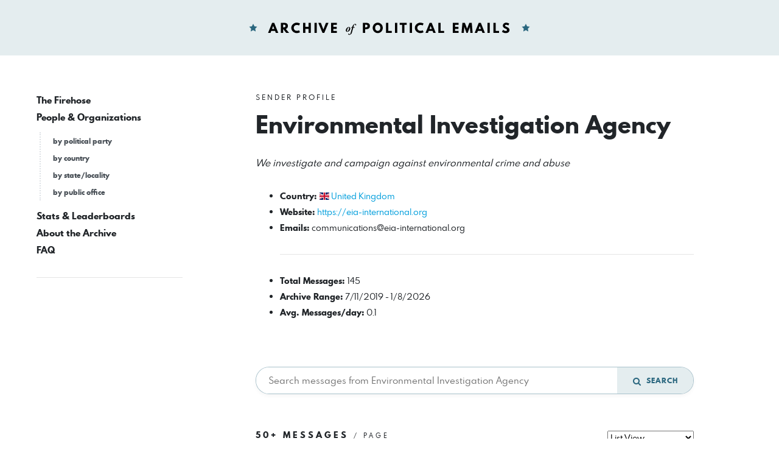

--- FILE ---
content_type: text/html; charset=UTF-8
request_url: https://politicalemails.org/organizations/1148
body_size: 9549
content:
<!doctype html>
<html lang="en">
	<head>
		<meta charset="utf-8">
		<meta name="viewport" content="width=device-width, initial-scale=1">

				<script src="https://politicalemails.org/js/app.js?ver=1654977762" defer data-turbolinks-track="reload"></script>

				<link rel="stylesheet" href="https://politicalemails.org/css/app.css?ver=1654977831">
		<link rel="stylesheet" href="https://politicalemails.org/fonts/spartan-mb/stylesheet.css">

		<title>
							Archive of Political Emails
					</title>

		
								<meta property="og:type" content="website">
<meta property="og:url" content="">

	<meta property="og:title" content="Archive of Political Emails">


<meta property="og:image" content="https://politicalemails.org/img/open-graph-default.jpg">

<meta name="twitter:image" content="https://politicalemails.org/img/open-graph-default.jpg">
		
				<link rel="apple-touch-icon" sizes="57x57" href="https://politicalemails.org/img/site-icons/apple-icon-57x57.png">
<link rel="apple-touch-icon" sizes="60x60" href="https://politicalemails.org/img/site-icons/apple-icon-60x60.png">
<link rel="apple-touch-icon" sizes="72x72" href="https://politicalemails.org/img/site-icons/apple-icon-72x72.png">
<link rel="apple-touch-icon" sizes="76x76" href="https://politicalemails.org/img/site-icons/apple-icon-76x76.png">
<link rel="apple-touch-icon" sizes="114x114" href="https://politicalemails.org/img/site-icons/apple-icon-114x114.png">
<link rel="apple-touch-icon" sizes="120x120" href="https://politicalemails.org/img/site-icons/apple-icon-120x120.png">
<link rel="apple-touch-icon" sizes="144x144" href="https://politicalemails.org/img/site-icons/apple-icon-144x144.png">
<link rel="apple-touch-icon" sizes="152x152" href="https://politicalemails.org/img/site-icons/apple-icon-152x152.png">
<link rel="apple-touch-icon" sizes="180x180" href="https://politicalemails.org/img/site-icons/apple-icon-180x180.png">
<link rel="icon" type="image/png" sizes="192x192"  href="https://politicalemails.org/img/site-icons/android-icon-192x192.png">
<link rel="icon" type="image/png" sizes="32x32" href="https://politicalemails.org/img/site-icons/favicon-32x32.png">
<link rel="icon" type="image/png" sizes="96x96" href="https://politicalemails.org/img/site-icons/favicon-96x96.png">
<link rel="icon" type="image/png" sizes="16x16" href="https://politicalemails.org/img/site-icons/favicon-16x16.png">
<link rel="manifest" href="https://politicalemails.org/img/site-icons/manifest.json">
<meta name="msapplication-TileColor" content="#ffffff">
<meta name="msapplication-TileImage" content="https://politicalemails.org/img/site-icons/ms-icon-144x144.png">
<meta name="theme-color" content="#ffffff">
				
							<!-- Global site tag (gtag.js) - Google Analytics -->
<script async src="https://www.googletagmanager.com/gtag/js?id=UA-116155738-9"></script>
<script>
  window.dataLayer = window.dataLayer || [];
  function gtag(){dataLayer.push(arguments);}
  gtag('js', new Date());
  gtag('config', 'UA-116155738-9');

  document.addEventListener('turbolinks:load', event => {
    if (typeof gtag === 'function') {
      gtag('config', 'UA-116155738-9', {
        'page_location': event.data.url
      });
    }
  });
</script>

		
	</head>
	<body>

		<div class="main-header" id="main-header">

			<div class="container-fluid">

				<div class="main-header__inner">

					<h1 class="site-logo">
						<a href="https://politicalemails.org">
							<img src="https://politicalemails.org/img/logo.svg" alt="Archive of Political Emails" id="site-logo" data-turbolinks-permanent>
						</a>
					</h1>

				</div>

			</div>

		</div>

		<div class="main-body">

			<div class="main-body__sidebar">

				<div class="menu-toggle">
					<button id="menu-toggle" class="menu-toggle__button">
						<i class="menu-toggle_icon fa fa-bars"></i>
						<span class="menu-toggle__label">Menu</span>
					</button>
				</div>

				<div class="side-navs-container">

					
						
							<nav class="side-nav side-nav--strong">

								<ul class="side-nav__list">

									
										<li class="side-nav__item">

											<a href="/messages/" class="side-nav__link">
												The Firehose
											</a>

											
										</li>

									
										<li class="side-nav__item">

											<a href="https://politicalemails.org/organizations" class="side-nav__link">
												People &amp; Organizations
											</a>

											
												<ul class="side-nav__sublist">

													
														<li class="side-nav__subitem">

															<a href="https://politicalemails.org/parties" class="side-nav__sublink">
																by political party
															</a>

														</li>

													
														<li class="side-nav__subitem">

															<a href="https://politicalemails.org/countries" class="side-nav__sublink">
																by country
															</a>

														</li>

													
														<li class="side-nav__subitem">

															<a href="https://politicalemails.org/localities" class="side-nav__sublink">
																by state/locality
															</a>

														</li>

													
														<li class="side-nav__subitem">

															<a href="/offices/" class="side-nav__sublink">
																by public office
															</a>

														</li>

													
												</ul>

											
										</li>

									
										<li class="side-nav__item">

											<a href="https://politicalemails.org/stats" class="side-nav__link">
												Stats &amp; Leaderboards
											</a>

											
										</li>

									
										<li class="side-nav__item">

											<a href="https://politicalemails.org/about" class="side-nav__link">
												About the Archive
											</a>

											
										</li>

									
										<li class="side-nav__item">

											<a href="https://politicalemails.org/faq" class="side-nav__link">
												FAQ
											</a>

											
										</li>

									
								</ul>

							</nav>

							<hr>

						
						
					

				</div>


			</div>

			<div class="main-body__content">

				
	
		<div class="page-header">

			
									<div class="overline">
						Sender Profile
					</div>
				
			
			
	<h1 class="page-title">

		<div class="page-title__right">
			Environmental Investigation Agency
		</div>

	</h1>


			
				
			
		</div>

	
	
	
	
					<div class="page-subtitle">
				<em>
					We investigate and campaign against environmental crime and abuse
				</em>
			</div>
		
		<div class="section section--tight">

			<ul class="key-val-list">

									<li class="key-val-list__item">
						<strong>Country:</strong>
													<span class="flag-icon flag-icon-gb"></span>
												<a href="https://politicalemails.org/countries/3">United Kingdom</a>
					</li>
				
									<li>
						<strong>Website:</strong> <a href="https://eia-international.org">https://eia-international.org</a>
					</li>
				
				
				
				
				
									<li>
						<strong>Emails:</strong> <a href="/cdn-cgi/l/email-protection" class="__cf_email__" data-cfemail="a7c4c8cacad2c9cec4c6d3cec8c9d4e7c2cec68acec9d3c2d5c9c6d3cec8c9c6cb89c8d5c0">[email&#160;protected]</a>
					</li>
				
				<hr>

				<li><strong>Total Messages: </strong> 145</li>

									<li>
						<strong>Archive Range:</strong> 7/11/2019 - 1/8/2026
					</li>
				
									<li>
						<strong>Avg. Messages/day:</strong> 0.1
					</li>
				
			</ul>

		</div>

	

	
	<div class="section section--tight section--no-bottom">

		<form action="https://politicalemails.org/organizations/1148" method="get" class="resource-search ">

	<input  type="search" name="query" class="resource-search__search-input" placeholder="Search messages from Environmental Investigation Agency" >

	<button type="submit" class="resource-search__submit">
		<i class="fa fa-search fa-lg"></i>&nbsp; Search
	</button>

</form>
	</div>



	
	
	
		<div class="section">

			
	
<h3 class="section-heading">

	<div class="section-heading__left">
					50+ Messages
									<small> / Page </small>
			</div>

	
		
						
		
		
			
				<div class="section-heading__right">

					<form action="https://politicalemails.org/organizations/1148" class="section-heading__form">

						<input type="hidden" name="page" value="">
						<input type="hidden" name="query" value="">

						<select name="display" class="section-heading__input" onchange="this.form.submit()">
							<option value="list"  selected >List View</option>
							<option value="compact" >Compact List View</option>
							<option value="thumbnails" >Thumbnails View</option>
						</select>

						<noscript>
							<button type="submit">Change View</button>
						</noscript>

					</form>

				</div>

			
		
	
</h3>

												<div class="section section--xtight section--no-top">
						<nav>
        <ul class="pagination">
            
                            <li class="page-item disabled" aria-disabled="true">
                    <span class="page-link">&laquo; Previous</span>
                </li>
            
            
                            <li class="page-item">
                    <a class="page-link" href="https://politicalemails.org/organizations/1148?cursor=eyJkYXRlIjoiMjAyMy0xMi0wMSAxOTozMDowNyIsIl9wb2ludHNUb05leHRJdGVtcyI6dHJ1ZX0" rel="next">Next &raquo;</a>
                </li>
                    </ul>
    </nav>

					</div>
							
			
				<div class="resource-list ">

					
							
	<a class="message-tease message-tease--list" href="https://politicalemails.org/messages/2088882">

		<div class="message-tease__header">

			<div class="message-tease__header-top">

				<div class="message-tease__left">
					<div class="message-tease__from">
													<i class="fa fa-star-o"></i>&nbsp;
																			<strong>EIA UK</strong> · <span class="__cf_email__" data-cfemail="accfc3c1c1d9c2c5cfcdd8c5c3c2dfecc9c5cd81c5c2d8c9dec2cdd8c5c3c2cdc082c3decb">[email&#160;protected]</span>
											</div>
				</div>

				<div class="message-tease__date">
					January 8, 2026 at 7:30 PM
				</div>

			</div>

			<h3 class="message-tease__subject">
				EIA&#039;s monthly update
			</h3>

		</div>

		
			<div class="message-tease__body">

				<div class="message-tease__content">

																
					     EIA's monthly update    Positive outcomes for species at CITES CoP20, plus insights on nitrous oxide and Paris +10.                   Would you consider making a donation today?         View this email in your browser                                                  Good news from CITES CoP20 f…

				</div>

				<div class="message-tease__faux-link">
					<strong>See More</strong> from EIA UK
				</div>

			</div>

		
	</a>


					
							
	<a class="message-tease message-tease--list" href="https://politicalemails.org/messages/2061844">

		<div class="message-tease__header">

			<div class="message-tease__header-top">

				<div class="message-tease__left">
					<div class="message-tease__from">
													<i class="fa fa-star-o"></i>&nbsp;
																			<strong>EIA undercover investigator</strong> · <span class="__cf_email__" data-cfemail="0c6f6361617962656f6d786563627f4c69656d21656278697e626d786563626d6022637e6b">[email&#160;protected]</span>
											</div>
				</div>

				<div class="message-tease__date">
					December 16, 2025 at 7:30 PM
				</div>

			</div>

			<h3 class="message-tease__subject">
				Undercover investigations are at the heart of our success
			</h3>

		</div>

		
			<div class="message-tease__body">

				<div class="message-tease__content">

																
					      Undercover investigations are at the heart of our success    You’re amazing – thank you                    Help us protect endangered wildlife         View this email in your browser                                                            Dear John, As an EIA undercover investigator, I’m so…

				</div>

				<div class="message-tease__faux-link">
					<strong>See More</strong> from EIA undercover investigator
				</div>

			</div>

		
	</a>


					
							
	<a class="message-tease message-tease--list" href="https://politicalemails.org/messages/2057250">

		<div class="message-tease__header">

			<div class="message-tease__header-top">

				<div class="message-tease__left">
					<div class="message-tease__from">
													<i class="fa fa-star-o"></i>&nbsp;
																			<strong>EIA undercover investigator</strong> · <span class="__cf_email__" data-cfemail="593a3634342c37303a382d3036372a193c30387430372d3c2b37382d303637383577362b3e">[email&#160;protected]</span>
											</div>
				</div>

				<div class="message-tease__date">
					December 12, 2025 at 7:30 PM
				</div>

			</div>

			<h3 class="message-tease__subject">
				Will you help us expose wildlife criminals?
			</h3>

		</div>

		
			<div class="message-tease__body">

				<div class="message-tease__content">

																
					      Will you help us expose wildlife criminals?    Tracking down gangs in Vietnam                    Help us protect endangered wildlife         View this email in your browser                                                            Dear John, As an EIA undercover investigator, my job is to go …

				</div>

				<div class="message-tease__faux-link">
					<strong>See More</strong> from EIA undercover investigator
				</div>

			</div>

		
	</a>


					
							
	<a class="message-tease message-tease--list" href="https://politicalemails.org/messages/2053052">

		<div class="message-tease__header">

			<div class="message-tease__header-top">

				<div class="message-tease__left">
					<div class="message-tease__from">
													<i class="fa fa-star-o"></i>&nbsp;
																			<strong>Environmental Investigation Agency</strong> · <span class="__cf_email__" data-cfemail="a2c1cdcfcfd7cccbc1c3d6cbcdccd1e2c7cbc38fcbccd6c7d0ccc3d6cbcdccc3ce8ccdd0c5">[email&#160;protected]</span>
											</div>
				</div>

				<div class="message-tease__date">
					December 9, 2025 at 7:30 PM
				</div>

			</div>

			<h3 class="message-tease__subject">
				Last chance: Don’t Miss Your 2026 Nature Calendar!
			</h3>

		</div>

		
			<div class="message-tease__body">

				<div class="message-tease__content">

																
					      Last chance: Don’t Miss Your 2026 Nature Calendar!    Celebrate nature and support our work, get your 2026 “A Planet to Protect” calendar before it’s gone!                   2026 EIA Calendar ‘A Planet to Protect'         View this email in your browser                                         …

				</div>

				<div class="message-tease__faux-link">
					<strong>See More</strong> from Environmental Investigation Agency
				</div>

			</div>

		
	</a>


					
							
	<a class="message-tease message-tease--list" href="https://politicalemails.org/messages/2047199">

		<div class="message-tease__header">

			<div class="message-tease__header-top">

				<div class="message-tease__left">
					<div class="message-tease__from">
													<i class="fa fa-star-o"></i>&nbsp;
																			<strong>EIA UK</strong> · <span class="__cf_email__" data-cfemail="3d5e5250504853545e5c495452534e7d58545c10545349584f535c495452535c5113524f5a">[email&#160;protected]</span>
											</div>
				</div>

				<div class="message-tease__date">
					December 4, 2025 at 7:30 PM
				</div>

			</div>

			<h3 class="message-tease__subject">
				EIA&#039;s monthly update
			</h3>

		</div>

		
			<div class="message-tease__body">

				<div class="message-tease__content">

																
					     EIA's monthly update    Illegal wildlife trade exposed, green crime insights and plastic pollution on UK shores                   Would you consider making a donation today?         View this email in your browser                                                  Bear and rhino products openly s…

				</div>

				<div class="message-tease__faux-link">
					<strong>See More</strong> from EIA UK
				</div>

			</div>

		
	</a>


					
							
	<a class="message-tease message-tease--list" href="https://politicalemails.org/messages/2044072">

		<div class="message-tease__header">

			<div class="message-tease__header-top">

				<div class="message-tease__left">
					<div class="message-tease__from">
													<i class="fa fa-star-o"></i>&nbsp;
																			<strong>EIA undercover investigator</strong> · <span class="__cf_email__" data-cfemail="a8cbc7c5c5ddc6c1cbc9dcc1c7c6dbe8cdc1c985c1c6dccddac6c9dcc1c7c6c9c486c7dacf">[email&#160;protected]</span>
											</div>
				</div>

				<div class="message-tease__date">
					December 2, 2025 at 7:30 PM
				</div>

			</div>

			<h3 class="message-tease__subject">
				Will you support our brave undercover investigators?
			</h3>

		</div>

		
			<div class="message-tease__body">

				<div class="message-tease__content">

																
					      Will you support our brave undercover investigators?    An EIA investigator speaks out                    Help us protect endangered wildlife         View this email in your browser                                                            Dear John, I’d like to introduce myself, but I can’t …

				</div>

				<div class="message-tease__faux-link">
					<strong>See More</strong> from EIA undercover investigator
				</div>

			</div>

		
	</a>


					
							
	<a class="message-tease message-tease--list" href="https://politicalemails.org/messages/2035213">

		<div class="message-tease__header">

			<div class="message-tease__header-top">

				<div class="message-tease__left">
					<div class="message-tease__from">
													<i class="fa fa-star-o"></i>&nbsp;
																			<strong>Environmental Investigation Agency</strong> · <span class="__cf_email__" data-cfemail="afccc0c2c2dac1c6cccedbc6c0c1dcefcac6ce82c6c1dbcaddc1cedbc6c0c1cec381c0ddc8">[email&#160;protected]</span>
											</div>
				</div>

				<div class="message-tease__date">
					November 25, 2025 at 7:30 PM
				</div>

			</div>

			<h3 class="message-tease__subject">
				A Friendly Reminder: don’t miss your 2026 calendar!
			</h3>

		</div>

		
			<div class="message-tease__body">

				<div class="message-tease__content">

																
					      A Friendly Reminder: don’t miss your 2026 calendar!    Celebrate nature and support our work, get your 2026 “A Planet to Protect” calendar before it’s gone!                   2026 EIA Calendar ‘A Planet to Protect'         View this email in your browser                                        …

				</div>

				<div class="message-tease__faux-link">
					<strong>See More</strong> from Environmental Investigation Agency
				</div>

			</div>

		
	</a>


					
							
	<a class="message-tease message-tease--list" href="https://politicalemails.org/messages/2012701">

		<div class="message-tease__header">

			<div class="message-tease__header-top">

				<div class="message-tease__left">
					<div class="message-tease__from">
													<i class="fa fa-star-o"></i>&nbsp;
																			<strong>EIA UK</strong> · <span class="__cf_email__" data-cfemail="a5c6cac8c8d0cbccc6c4d1cccacbd6e5c0ccc488cccbd1c0d7cbc4d1cccacbc4c98bcad7c2">[email&#160;protected]</span>
											</div>
				</div>

				<div class="message-tease__date">
					November 6, 2025 at 7:30 PM
				</div>

			</div>

			<h3 class="message-tease__subject">
				EIA&#039;s monthly update
			</h3>

		</div>

		
			<div class="message-tease__body">

				<div class="message-tease__content">

																
					     EIA's monthly update    An ivory trade threat and plastic injustice, while EU holds forests line                   Would you consider making a donation today?         View this email in your browser                                                  Namibia seeks to sell ivory and rhino horn Desp…

				</div>

				<div class="message-tease__faux-link">
					<strong>See More</strong> from EIA UK
				</div>

			</div>

		
	</a>


					
							
	<a class="message-tease message-tease--list" href="https://politicalemails.org/messages/1992364">

		<div class="message-tease__header">

			<div class="message-tease__header-top">

				<div class="message-tease__left">
					<div class="message-tease__from">
													<i class="fa fa-star-o"></i>&nbsp;
																			<strong>Environmental Investigation Agency</strong> · <span class="__cf_email__" data-cfemail="1d7e7270706873747e7c697472736e5d78747c30747369786f737c697472737c7133726f7a">[email&#160;protected]</span>
											</div>
				</div>

				<div class="message-tease__date">
					October 21, 2025 at 6:00 PM
				</div>

			</div>

			<h3 class="message-tease__subject">
				EIA&#039;s 2026 calendar is here – featuring your nature photos!
			</h3>

		</div>

		
			<div class="message-tease__body">

				<div class="message-tease__content">

																
					      EIA's 2026 calendar is here – featuring your nature photos!    We’re thrilled to announce that our 2026 “A Planet to Protect” wall calendar is now available.                   2026 EIA Calendar ‘A Planet to Protect'         View this email in your browser                                       …

				</div>

				<div class="message-tease__faux-link">
					<strong>See More</strong> from Environmental Investigation Agency
				</div>

			</div>

		
	</a>


					
							
	<a class="message-tease message-tease--list" href="https://politicalemails.org/messages/1970883">

		<div class="message-tease__header">

			<div class="message-tease__header-top">

				<div class="message-tease__left">
					<div class="message-tease__from">
													<i class="fa fa-star-o"></i>&nbsp;
																			<strong>EIA UK</strong> · <span class="__cf_email__" data-cfemail="d8bbb7b5b5adb6b1bbb9acb1b7b6ab98bdb1b9f5b1b6acbdaab6b9acb1b7b6b9b4f6b7aabf">[email&#160;protected]</span>
											</div>
				</div>

				<div class="message-tease__date">
					October 2, 2025 at 6:30 PM
				</div>

			</div>

			<h3 class="message-tease__subject">
				EIA&#039;s monthly update
			</h3>

		</div>

		
			<div class="message-tease__body">

				<div class="message-tease__content">

																
					     EIA's monthly update    Vietnam's wildlife crime hub, ozone layer challenges, and the toll of UK bycatch.                   Would you consider making a donation today?         View this email in your browser                                                  Vietnam still a key hub for wildlife c…

				</div>

				<div class="message-tease__faux-link">
					<strong>See More</strong> from EIA UK
				</div>

			</div>

		
	</a>


					
							
	<a class="message-tease message-tease--list" href="https://politicalemails.org/messages/1943646">

		<div class="message-tease__header">

			<div class="message-tease__header-top">

				<div class="message-tease__left">
					<div class="message-tease__from">
													<i class="fa fa-star-o"></i>&nbsp;
																			<strong>Environmental Investigation Agency</strong> · <span class="__cf_email__" data-cfemail="dab9b5b7b7afb4b3b9bbaeb3b5b4a99abfb3bbf7b3b4aebfa8b4bbaeb3b5b4bbb6f4b5a8bd">[email&#160;protected]</span>
											</div>
				</div>

				<div class="message-tease__date">
					September 9, 2025 at 6:00 PM
				</div>

			</div>

			<h3 class="message-tease__subject">
				Defend Europe&#039;s nature laws
			</h3>

		</div>

		
			<div class="message-tease__body">

				<div class="message-tease__content">

																
					      Defend Europe's nature laws    Don't let them undo decades of progress. The deadline to have your say is tomorrow.                                                           Hi John, The deadline is tomorrow. Europe's laws protecting our precious forests, rivers, oceans and wildlife are under t…

				</div>

				<div class="message-tease__faux-link">
					<strong>See More</strong> from Environmental Investigation Agency
				</div>

			</div>

		
	</a>


					
							
	<a class="message-tease message-tease--list" href="https://politicalemails.org/messages/1938634">

		<div class="message-tease__header">

			<div class="message-tease__header-top">

				<div class="message-tease__left">
					<div class="message-tease__from">
													<i class="fa fa-star-o"></i>&nbsp;
																			<strong>EIA UK</strong> · <span class="__cf_email__" data-cfemail="ceada1a3a3bba0a7adafbaa7a1a0bd8eaba7afe3a7a0baabbca0afbaa7a1a0afa2e0a1bca9">[email&#160;protected]</span>
											</div>
				</div>

				<div class="message-tease__date">
					September 4, 2025 at 6:30 PM
				</div>

			</div>

			<h3 class="message-tease__subject">
				EIA&#039;s monthly update
			</h3>

		</div>

		
			<div class="message-tease__body">

				<div class="message-tease__content">

																
					     EIA's monthly update    Plastics, palm oil, air-con &amp; your legacy                   Would you consider making a donation today?         View this email in your browser                                                  As plastics treaty talks fail, what’s next? The final round of talks to wo…

				</div>

				<div class="message-tease__faux-link">
					<strong>See More</strong> from EIA UK
				</div>

			</div>

		
	</a>


					
							
	<a class="message-tease message-tease--list" href="https://politicalemails.org/messages/1922822">

		<div class="message-tease__header">

			<div class="message-tease__header-top">

				<div class="message-tease__left">
					<div class="message-tease__from">
													<i class="fa fa-star-o"></i>&nbsp;
																			<strong>Environmental Investigation Agency</strong> · <span class="__cf_email__" data-cfemail="ed8e8280809883848e8c998482839ead88848cc0848399889f838c998482838c81c3829f8a">[email&#160;protected]</span>
											</div>
				</div>

				<div class="message-tease__date">
					August 20, 2025 at 6:30 PM
				</div>

			</div>

			<h3 class="message-tease__subject">
				Last chance to enter!
			</h3>

		</div>

		
			<div class="message-tease__body">

				<div class="message-tease__content">

																
					      Last chance to enter!    Our “A Planet to Protect” 2026 calendar competition ends tomorrow!                   2026 EIA Calendar Competition ‘A Planet to Protect'         View this email in your browser                                                            Hi John, Tomorrow is the deadline…

				</div>

				<div class="message-tease__faux-link">
					<strong>See More</strong> from Environmental Investigation Agency
				</div>

			</div>

		
	</a>


					
							
	<a class="message-tease message-tease--list" href="https://politicalemails.org/messages/1909588">

		<div class="message-tease__header">

			<div class="message-tease__header-top">

				<div class="message-tease__left">
					<div class="message-tease__from">
													<i class="fa fa-star-o"></i>&nbsp;
																			<strong>EIA UK</strong> · <span class="__cf_email__" data-cfemail="b4d7dbd9d9c1daddd7d5c0dddbdac7f4d1ddd599dddac0d1c6dad5c0dddbdad5d89adbc6d3">[email&#160;protected]</span>
											</div>
				</div>

				<div class="message-tease__date">
					August 7, 2025 at 6:30 PM
				</div>

			</div>

			<h3 class="message-tease__subject">
				EIA&#039;s monthly update
			</h3>

		</div>

		
			<div class="message-tease__body">

				<div class="message-tease__content">

																
					     EIA's monthly update    Plastics Treaty talks, a tribute to a tiger hero &amp; your chance to feature in our 2026 calendar!                   Would you consider making a donation today?         View this email in your browser                                                  Science under attack…

				</div>

				<div class="message-tease__faux-link">
					<strong>See More</strong> from EIA UK
				</div>

			</div>

		
	</a>


					
							
	<a class="message-tease message-tease--list" href="https://politicalemails.org/messages/1892467">

		<div class="message-tease__header">

			<div class="message-tease__header-top">

				<div class="message-tease__left">
					<div class="message-tease__from">
													<i class="fa fa-star-o"></i>&nbsp;
																			<strong>Environmental Investigation Agency</strong> · <span class="__cf_email__" data-cfemail="cdaea2a0a0b8a3a4aeacb9a4a2a3be8da8a4ace0a4a3b9a8bfa3acb9a4a2a3aca1e3a2bfaa">[email&#160;protected]</span>
											</div>
				</div>

				<div class="message-tease__date">
					July 22, 2025 at 6:00 PM
				</div>

			</div>

			<h3 class="message-tease__subject">
				Capture nature – your photo could be in our 2026 calendar!
			</h3>

		</div>

		
			<div class="message-tease__body">

				<div class="message-tease__content">

																
					      Capture nature – your photo could be in our 2026 calendar!    Be in with a chance to feature in EIA’s 2026 calendar!                   2026 EIA Calendar Competition ‘A Planet to Protect'         View this email in your browser                                                          Hi John, A…

				</div>

				<div class="message-tease__faux-link">
					<strong>See More</strong> from Environmental Investigation Agency
				</div>

			</div>

		
	</a>


					
							
	<a class="message-tease message-tease--list" href="https://politicalemails.org/messages/1887742">

		<div class="message-tease__header">

			<div class="message-tease__header-top">

				<div class="message-tease__left">
					<div class="message-tease__from">
													<i class="fa fa-star-o"></i>&nbsp;
																			<strong>EIA UK</strong> · <span class="__cf_email__" data-cfemail="5734383a3a22393e3436233e38392417323e367a3e392332253936233e3839363b79382530">[email&#160;protected]</span>
											</div>
				</div>

				<div class="message-tease__date">
					July 17, 2025 at 6:30 PM
				</div>

			</div>

			<h3 class="message-tease__subject">
				EIA&#039;s monthly update
			</h3>

		</div>

		
			<div class="message-tease__body">

				<div class="message-tease__content">

																
					     EIA's monthly update    A supermarket giant in the climate spotlight, toxic whale meat and we stand firm on forests                   Would you consider making a donation today?         View this email in your browser                                                  Supermarket giant in the cli…

				</div>

				<div class="message-tease__faux-link">
					<strong>See More</strong> from EIA UK
				</div>

			</div>

		
	</a>


					
							
	<a class="message-tease message-tease--list" href="https://politicalemails.org/messages/1853446">

		<div class="message-tease__header">

			<div class="message-tease__header-top">

				<div class="message-tease__left">
					<div class="message-tease__from">
													<i class="fa fa-star-o"></i>&nbsp;
																			<strong>EIA UK</strong> · <span class="__cf_email__" data-cfemail="a1c2ceccccd4cfc8c2c0d5c8cecfd2e1c4c8c08cc8cfd5c4d3cfc0d5c8cecfc0cd8fced3c6">[email&#160;protected]</span>
											</div>
				</div>

				<div class="message-tease__date">
					June 15, 2025 at 3:00 PM
				</div>

			</div>

			<h3 class="message-tease__subject">
				Art for Conservation bidding closes today at 8pm (BST)!
			</h3>

		</div>

		
			<div class="message-tease__body">

				<div class="message-tease__content">

																
					      Art for Conservation bidding closes today at 8pm (BST)!    Last chance to own incredible art! Art for Conservation: an auction in aid of EIA ends today.                   Bid for conservation          View this email in your browser                                                            De…

				</div>

				<div class="message-tease__faux-link">
					<strong>See More</strong> from EIA UK
				</div>

			</div>

		
	</a>


					
							
	<a class="message-tease message-tease--list" href="https://politicalemails.org/messages/1851747">

		<div class="message-tease__header">

			<div class="message-tease__header-top">

				<div class="message-tease__left">
					<div class="message-tease__from">
													<i class="fa fa-star-o"></i>&nbsp;
																			<strong>EIA UK</strong> · <span class="__cf_email__" data-cfemail="02616d6f6f776c6b6163766b6d6c7142676b632f6b6c7667706c63766b6d6c636e2c6d7065">[email&#160;protected]</span>
											</div>
				</div>

				<div class="message-tease__date">
					June 13, 2025 at 7:00 PM
				</div>

			</div>

			<h3 class="message-tease__subject">
				Only two days left to bid on the Art for Conservation auction!
			</h3>

		</div>

		
			<div class="message-tease__body">

				<div class="message-tease__content">

																
					      Only two days left to bid on the Art for Conservation auction!    Don't leave it until the last minute! There are only two days left on the Art for Conservation auction: an auction in aid of EIA!                   Bid for conservation          View this email in your browser                   …

				</div>

				<div class="message-tease__faux-link">
					<strong>See More</strong> from EIA UK
				</div>

			</div>

		
	</a>


					
							
	<a class="message-tease message-tease--list" href="https://politicalemails.org/messages/1847937">

		<div class="message-tease__header">

			<div class="message-tease__header-top">

				<div class="message-tease__left">
					<div class="message-tease__from">
													<i class="fa fa-star-o"></i>&nbsp;
																			<strong>EIA Ocean Campaign Leader, Christina Dixon</strong> · <span class="__cf_email__" data-cfemail="2645494b4b53484f4547524f49485566434f470b4f485243544847524f4948474a08495441">[email&#160;protected]</span>
											</div>
				</div>

				<div class="message-tease__date">
					June 10, 2025 at 7:00 PM
				</div>

			</div>

			<h3 class="message-tease__subject">
				Watch our new video on plastic waste exports
			</h3>

		</div>

		
			<div class="message-tease__body">

				<div class="message-tease__content">

																
					      Watch our new video on plastic waste exports    Learn more about the harmful trade in plastic waste exports by watching our new video!                   Help us ban UK plastic waste exports         View this email in your browser                                                                D…

				</div>

				<div class="message-tease__faux-link">
					<strong>See More</strong> from EIA Ocean Campaign Leader, Christina Dixon
				</div>

			</div>

		
	</a>


					
							
	<a class="message-tease message-tease--list" href="https://politicalemails.org/messages/1842771">

		<div class="message-tease__header">

			<div class="message-tease__header-top">

				<div class="message-tease__left">
					<div class="message-tease__from">
													<i class="fa fa-star-o"></i>&nbsp;
																			<strong>EIA UK</strong> · <span class="__cf_email__" data-cfemail="1f7c7072726a71767c7e6b7670716c5f7a767e3276716b7a6d717e6b7670717e7331706d78">[email&#160;protected]</span>
											</div>
				</div>

				<div class="message-tease__date">
					June 5, 2025 at 6:30 PM
				</div>

			</div>

			<h3 class="message-tease__subject">
				EIA&#039;s monthly update
			</h3>

		</div>

		
			<div class="message-tease__body">

				<div class="message-tease__content">

																
					     EIA's monthly update    A crime syndicate arrest, Leopards and TCM, a new podcast and check out our wildlife auction!                   Would you consider making a donation today?         View this email in your browser                                                  New arrest in crime syndic…

				</div>

				<div class="message-tease__faux-link">
					<strong>See More</strong> from EIA UK
				</div>

			</div>

		
	</a>


					
							
	<a class="message-tease message-tease--list" href="https://politicalemails.org/messages/1833446">

		<div class="message-tease__header">

			<div class="message-tease__header-top">

				<div class="message-tease__left">
					<div class="message-tease__from">
													<i class="fa fa-star-o"></i>&nbsp;
																			<strong>EIA UK</strong> · <span class="__cf_email__" data-cfemail="583b3735352d36313b392c3137362b183d31397531362c3d2a36392c313736393476372a3f">[email&#160;protected]</span>
											</div>
				</div>

				<div class="message-tease__date">
					May 28, 2025 at 8:00 AM
				</div>

			</div>

			<h3 class="message-tease__subject">
				It’s launch day! Art for Conservation: an auction in aid of EIA
			</h3>

		</div>

		
			<div class="message-tease__body">

				<div class="message-tease__content">

																
					      It’s launch day! Art for Conservation: an auction in aid of EIA    A chance to combine your love for nature with creativity                   Bid for conservation          View this email in your browser                                                            Dear John, We are thrilled to a…

				</div>

				<div class="message-tease__faux-link">
					<strong>See More</strong> from EIA UK
				</div>

			</div>

		
	</a>


					
							
	<a class="message-tease message-tease--list" href="https://politicalemails.org/messages/1831496">

		<div class="message-tease__header">

			<div class="message-tease__header-top">

				<div class="message-tease__left">
					<div class="message-tease__from">
													<i class="fa fa-star-o"></i>&nbsp;
																			<strong>EIA Ocean Campaign Leader, Christina Dixon</strong> · <span class="__cf_email__" data-cfemail="70131f1d1d051e19131104191f1e03301519115d191e0415021e1104191f1e111c5e1f0217">[email&#160;protected]</span>
											</div>
				</div>

				<div class="message-tease__date">
					May 25, 2025 at 7:00 PM
				</div>

			</div>

			<h3 class="message-tease__subject">
				Our plastic, our problem
			</h3>

		</div>

		
			<div class="message-tease__body">

				<div class="message-tease__content">

																
					      Our plastic, our problem    We need your help to change a broken recycling system                   Help us ban UK plastic waste exports         View this email in your browser                                                            Dear John, Although many people in the UK are concerned ab…

				</div>

				<div class="message-tease__faux-link">
					<strong>See More</strong> from EIA Ocean Campaign Leader, Christina Dixon
				</div>

			</div>

		
	</a>


					
							
	<a class="message-tease message-tease--list" href="https://politicalemails.org/messages/1827414">

		<div class="message-tease__header">

			<div class="message-tease__header-top">

				<div class="message-tease__left">
					<div class="message-tease__from">
													<i class="fa fa-star-o"></i>&nbsp;
																			<strong>EIA UK</strong> · <span class="__cf_email__" data-cfemail="197a7674746c77707a786d7076776a597c70783470776d7c6b77786d707677787537766b7e">[email&#160;protected]</span>
											</div>
				</div>

				<div class="message-tease__date">
					May 21, 2025 at 6:30 PM
				</div>

			</div>

			<h3 class="message-tease__subject">
				Art for Conservation: an auction in aid of EIA
			</h3>

		</div>

		
			<div class="message-tease__body">

				<div class="message-tease__content">

																
					      Art for Conservation: an auction in aid of EIA    We are excited to announce the launch of our first silent auction – and you can make a difference.                   Bid for conservation         View this email in your browser                                                            Dear Jo…

				</div>

				<div class="message-tease__faux-link">
					<strong>See More</strong> from EIA UK
				</div>

			</div>

		
	</a>


					
							
	<a class="message-tease message-tease--list" href="https://politicalemails.org/messages/1819340">

		<div class="message-tease__header">

			<div class="message-tease__header-top">

				<div class="message-tease__left">
					<div class="message-tease__from">
													<i class="fa fa-star-o"></i>&nbsp;
																			<strong>EIA Ocean Campaign Leader, Christina Dixon</strong> · <span class="__cf_email__" data-cfemail="7a191517170f1413191b0e131514093a1f131b5713140e1f08141b0e1315141b165415081d">[email&#160;protected]</span>
											</div>
				</div>

				<div class="message-tease__date">
					May 13, 2025 at 7:00 PM
				</div>

			</div>

			<h3 class="message-tease__subject">
				Help us ban UK plastic waste exports
			</h3>

		</div>

		
			<div class="message-tease__body">

				<div class="message-tease__content">

																
					      Help us ban UK plastic waste exports    Discover the hidden truth about UK plastic waste exports. Join us in the fight against environmental harm caused by plastic pollution.                   Help us ban UK plastic waste exports         View this email in your browser                         …

				</div>

				<div class="message-tease__faux-link">
					<strong>See More</strong> from EIA Ocean Campaign Leader, Christina Dixon
				</div>

			</div>

		
	</a>


					
							
	<a class="message-tease message-tease--list" href="https://politicalemails.org/messages/1812469">

		<div class="message-tease__header">

			<div class="message-tease__header-top">

				<div class="message-tease__left">
					<div class="message-tease__from">
													<i class="fa fa-star-o"></i>&nbsp;
																			<strong>EIA UK</strong> · <span class="__cf_email__" data-cfemail="c2a1adafafb7acaba1a3b6abadacb182a7aba3efabacb6a7b0aca3b6abadaca3aeecadb0a5">[email&#160;protected]</span>
											</div>
				</div>

				<div class="message-tease__date">
					May 6, 2025 at 6:30 PM
				</div>

			</div>

			<h3 class="message-tease__subject">
				EIA&#039;s monthly update
			</h3>

		</div>

		
			<div class="message-tease__body">

				<div class="message-tease__content">

																
					     EIA's monthly update    Dolphins and fishing nets, EU methane laws and a chance to run for us in the 2026 Marathon                   Would you consider making a donation today?         View this email in your browser                                                  Whales and dolphins dying in …

				</div>

				<div class="message-tease__faux-link">
					<strong>See More</strong> from EIA UK
				</div>

			</div>

		
	</a>


					
							
	<a class="message-tease message-tease--list" href="https://politicalemails.org/messages/1781406">

		<div class="message-tease__header">

			<div class="message-tease__header-top">

				<div class="message-tease__left">
					<div class="message-tease__from">
													<i class="fa fa-star-o"></i>&nbsp;
																			<strong>EIA UK</strong> · <span class="__cf_email__" data-cfemail="5c3f3331312932353f3d283533322f1c39353d71353228392e323d283533323d3072332e3b">[email&#160;protected]</span>
											</div>
				</div>

				<div class="message-tease__date">
					April 6, 2025 at 9:00 AM
				</div>

			</div>

			<h3 class="message-tease__subject">
				EIA&#039;s monthly update
			</h3>

		</div>

		
			<div class="message-tease__body">

				<div class="message-tease__content">

																
					     EIA's monthly update    The plight of entangled whales and dolphins, EU palm oil imports and the murky world of tiger farming                   Would you consider making a donation today?         View this email in your browser                                                  The plight of enta…

				</div>

				<div class="message-tease__faux-link">
					<strong>See More</strong> from EIA UK
				</div>

			</div>

		
	</a>


					
							
	<a class="message-tease message-tease--list" href="https://politicalemails.org/messages/1735746">

		<div class="message-tease__header">

			<div class="message-tease__header-top">

				<div class="message-tease__left">
					<div class="message-tease__from">
													<i class="fa fa-star-o"></i>&nbsp;
																			<strong>EIA UK</strong> · <span class="__cf_email__" data-cfemail="ea898587879f8483898b9e83858499aa8f838bc783849e8f98848b9e8385848b86c485988d">[email&#160;protected]</span>
											</div>
				</div>

				<div class="message-tease__date">
					March 6, 2025 at 7:30 PM
				</div>

			</div>

			<h3 class="message-tease__subject">
				EIA&#039;s monthly update
			</h3>

		</div>

		
			<div class="message-tease__body">

				<div class="message-tease__content">

																
					     EIA's monthly update    Fighting for wildlife and forests, more UK Ivory Act protections and some myth busting!                   Would you consider making a donation today?         View this email in your browser                                                  The ongoing senseless slaughter …

				</div>

				<div class="message-tease__faux-link">
					<strong>See More</strong> from EIA UK
				</div>

			</div>

		
	</a>


					
							
	<a class="message-tease message-tease--list" href="https://politicalemails.org/messages/1719787">

		<div class="message-tease__header">

			<div class="message-tease__header-top">

				<div class="message-tease__left">
					<div class="message-tease__from">
													<i class="fa fa-star-o"></i>&nbsp;
																			<strong>EIA UK</strong> · <span class="__cf_email__" data-cfemail="c4a7aba9a9b1aaada7a5b0adabaab784a1ada5e9adaab0a1b6aaa5b0adabaaa5a8eaabb6a3">[email&#160;protected]</span>
											</div>
				</div>

				<div class="message-tease__date">
					February 6, 2025 at 7:30 PM
				</div>

			</div>

			<h3 class="message-tease__subject">
				EIA&#039;s monthly update
			</h3>

		</div>

		
			<div class="message-tease__body">

				<div class="message-tease__content">

																
					     EIA's monthly update    Fighting for wildlife and forests, more UK Ivory Act protections and some myth busting!                   Would you consider making a donation today?         View this email in your browser                                                  Fighting for wildlife and forest…

				</div>

				<div class="message-tease__faux-link">
					<strong>See More</strong> from EIA UK
				</div>

			</div>

		
	</a>


					
							
	<a class="message-tease message-tease--list" href="https://politicalemails.org/messages/1667618">

		<div class="message-tease__header">

			<div class="message-tease__header-top">

				<div class="message-tease__left">
					<div class="message-tease__from">
													<i class="fa fa-star-o"></i>&nbsp;
																			<strong>Tiger Team, EIA UK</strong> · <span class="__cf_email__" data-cfemail="1e7d7173736b70777d7f6a7771706d5e7b777f3377706a7b6c707f6a7771707f7230716c79">[email&#160;protected]</span>
											</div>
				</div>

				<div class="message-tease__date">
					December 12, 2024 at 11:00 AM
				</div>

			</div>

			<h3 class="message-tease__subject">
				Watch and learn in our new Tiger video.
			</h3>

		</div>

		
			<div class="message-tease__body">

				<div class="message-tease__content">

																
					      Watch and learn in our new Tiger video.    Join us in protecting tigers this holiday season. Watch our “make a tiger Christmas decoration” video.                   Support our fight against illegal wildlife trafficking.         View this email in your browser                                   …

				</div>

				<div class="message-tease__faux-link">
					<strong>See More</strong> from Tiger Team, EIA UK
				</div>

			</div>

		
	</a>


					
							
	<a class="message-tease message-tease--list" href="https://politicalemails.org/messages/1661781">

		<div class="message-tease__header">

			<div class="message-tease__header-top">

				<div class="message-tease__left">
					<div class="message-tease__from">
													<i class="fa fa-star-o"></i>&nbsp;
																			<strong>EIA UK</strong> · <span class="__cf_email__" data-cfemail="f99a9694948c97909a988d9096978ab99c9098d490978d9c8b97988d9096979895d7968b9e">[email&#160;protected]</span>
											</div>
				</div>

				<div class="message-tease__date">
					December 5, 2024 at 7:30 PM
				</div>

			</div>

			<h3 class="message-tease__subject">
				EIA&#039;s monthly update
			</h3>

		</div>

		
			<div class="message-tease__body">

				<div class="message-tease__content">

																
					     EIA's monthly update    Luxury yacht firm fined for Myanmar sales. Plus, climate-wrecking coolants at COP28 &amp; Global Plastics Treaty update.                   Would you consider making a donation today?         View this email in your browser                                                 …

				</div>

				<div class="message-tease__faux-link">
					<strong>See More</strong> from EIA UK
				</div>

			</div>

		
	</a>


					
							
	<a class="message-tease message-tease--list" href="https://politicalemails.org/messages/1658377">

		<div class="message-tease__header">

			<div class="message-tease__header-top">

				<div class="message-tease__left">
					<div class="message-tease__from">
													<i class="fa fa-star-o"></i>&nbsp;
																			<strong>Tiger Team, EIA UK</strong> · <span class="__cf_email__" data-cfemail="5a393537372f3433393b2e333534291a3f333b7733342e3f28343b2e3335343b367435283d">[email&#160;protected]</span>
											</div>
				</div>

				<div class="message-tease__date">
					December 3, 2024 at 10:00 AM
				</div>

			</div>

			<h3 class="message-tease__subject">
				Help us protect tigers on Giving Tuesday
			</h3>

		</div>

		
			<div class="message-tease__body">

				<div class="message-tease__content">

																
					      Help us protect tigers on Giving Tuesday    Join us this Giving Tuesday and help protect tigers from being used for rugs, jewellery, and medicine.                   Support our fight against illegal wildlife trafficking.         View this email in your browser                                  …

				</div>

				<div class="message-tease__faux-link">
					<strong>See More</strong> from Tiger Team, EIA UK
				</div>

			</div>

		
	</a>


					
							
	<a class="message-tease message-tease--list" href="https://politicalemails.org/messages/1655136">

		<div class="message-tease__header">

			<div class="message-tease__header-top">

				<div class="message-tease__left">
					<div class="message-tease__from">
													<i class="fa fa-star-o"></i>&nbsp;
																			<strong>Tiger Team, EIA UK</strong> · <span class="__cf_email__" data-cfemail="d2b1bdbfbfa7bcbbb1b3a6bbbdbca192b7bbb3ffbbbca6b7a0bcb3a6bbbdbcb3befcbda0b5">[email&#160;protected]</span>
											</div>
				</div>

				<div class="message-tease__date">
					November 29, 2024 at 11:00 AM
				</div>

			</div>

			<h3 class="message-tease__subject">
				Help us stop the brutal trade in tiger products.
			</h3>

		</div>

		
			<div class="message-tease__body">

				<div class="message-tease__content">

																
					      Help us stop the brutal trade in tiger products.    Donate now to protect tigers and other endangered species.                   Support our fight against illegal wildlife trafficking.         View this email in your browser                                                            Dear John,…

				</div>

				<div class="message-tease__faux-link">
					<strong>See More</strong> from Tiger Team, EIA UK
				</div>

			</div>

		
	</a>


					
							
	<a class="message-tease message-tease--list" href="https://politicalemails.org/messages/1636613">

		<div class="message-tease__header">

			<div class="message-tease__header-top">

				<div class="message-tease__left">
					<div class="message-tease__from">
													<i class="fa fa-star-o"></i>&nbsp;
																			<strong>EIA UK</strong> · <span class="__cf_email__" data-cfemail="294a4644445c47404a485d4046475a694c40480440475d4c5b47485d404647484507465b4e">[email&#160;protected]</span>
											</div>
				</div>

				<div class="message-tease__date">
					November 8, 2024 at 11:00 AM
				</div>

			</div>

			<h3 class="message-tease__subject">
				EIA&#039;s monthly update
			</h3>

		</div>

		
			<div class="message-tease__body">

				<div class="message-tease__content">

																
					     EIA's monthly update    Plastics scams fuelling crime and injustice and our first ever EIA Calendar!                   Would you consider making a donation today?         View this email in your browser                                                  Plastics scams fuelling crime and injustice…

				</div>

				<div class="message-tease__faux-link">
					<strong>See More</strong> from EIA UK
				</div>

			</div>

		
	</a>


					
							
	<a class="message-tease message-tease--list" href="https://politicalemails.org/messages/1583823">

		<div class="message-tease__header">

			<div class="message-tease__header-top">

				<div class="message-tease__left">
					<div class="message-tease__from">
													<i class="fa fa-star-o"></i>&nbsp;
																			<strong>EIA UK</strong> · <span class="__cf_email__" data-cfemail="5635393b3b23383f3537223f39382516333f377b3f382233243837223f3938373a78392431">[email&#160;protected]</span>
											</div>
				</div>

				<div class="message-tease__date">
					October 3, 2024 at 6:39 PM
				</div>

			</div>

			<h3 class="message-tease__subject">
				EIA&#039;s monthly update
			</h3>

		</div>

		
			<div class="message-tease__body">

				<div class="message-tease__content">

																
					     EIA's monthly update    Namibia’s alarming plan to cull its wildlife                   Would you consider making a donation today?         View this email in your browser                                                  Namibia’s alarming plan to cull its wildlife Namibia is proposing a mass cu…

				</div>

				<div class="message-tease__faux-link">
					<strong>See More</strong> from EIA UK
				</div>

			</div>

		
	</a>


					
							
	<a class="message-tease message-tease--list" href="https://politicalemails.org/messages/1548300">

		<div class="message-tease__header">

			<div class="message-tease__header-top">

				<div class="message-tease__left">
					<div class="message-tease__from">
													<i class="fa fa-star-o"></i>&nbsp;
																			<strong>EIA UK</strong> · <span class="__cf_email__" data-cfemail="99faf6f4f4ecf7f0faf8edf0f6f7ead9fcf0f8b4f0f7edfcebf7f8edf0f6f7f8f5b7f6ebfe">[email&#160;protected]</span>
											</div>
				</div>

				<div class="message-tease__date">
					September 6, 2024 at 2:26 PM
				</div>

			</div>

			<h3 class="message-tease__subject">
				EIA&#039;s monthly update
			</h3>

		</div>

		
			<div class="message-tease__body">

				<div class="message-tease__content">

																
					     EIA's monthly update    Whaling body is not a 'zombie' convention                   Would you consider making a donation today?         View this email in your browser                                                  Whaling body is not a ‘zombie’ convention With the 40th anniversary of the glo…

				</div>

				<div class="message-tease__faux-link">
					<strong>See More</strong> from EIA UK
				</div>

			</div>

		
	</a>


					
							
	<a class="message-tease message-tease--list" href="https://politicalemails.org/messages/1507262">

		<div class="message-tease__header">

			<div class="message-tease__header-top">

				<div class="message-tease__left">
					<div class="message-tease__from">
													<i class="fa fa-star-o"></i>&nbsp;
																			<strong>EIA UK</strong> · <span class="__cf_email__" data-cfemail="fa999597978f9493999b8e93959489ba9f939bd793948e9f88949b8e9395949b96d495889d">[email&#160;protected]</span>
											</div>
				</div>

				<div class="message-tease__date">
					August 1, 2024 at 6:29 PM
				</div>

			</div>

			<h3 class="message-tease__subject">
				EIA&#039;s monthly update
			</h3>

		</div>

		
			<div class="message-tease__body">

				<div class="message-tease__content">

																
					     EIA's monthly update    Catbyte's out of the bag to help big cats!                   Would you consider making a donation today?         View this email in your browser                                                  Catbyte’s out of the bag to help big cats! We marked International Tiger Day …

				</div>

				<div class="message-tease__faux-link">
					<strong>See More</strong> from EIA UK
				</div>

			</div>

		
	</a>


					
							
	<a class="message-tease message-tease--list" href="https://politicalemails.org/messages/1484632">

		<div class="message-tease__header">

			<div class="message-tease__header-top">

				<div class="message-tease__left">
					<div class="message-tease__from">
													<i class="fa fa-star-o"></i>&nbsp;
																			<strong>EIA UK</strong> · <span class="__cf_email__" data-cfemail="13707c7e7e667d7a7072677a7c7d6053767a723e7a7d6776617d72677a7c7d727f3d7c6174">[email&#160;protected]</span>
											</div>
				</div>

				<div class="message-tease__date">
					July 12, 2024 at 6:29 PM
				</div>

			</div>

			<h3 class="message-tease__subject">
				EIA&#039;s monthly update
			</h3>

		</div>

		
			<div class="message-tease__body">

				<div class="message-tease__content">

																
					     EIA's monthly update    Iceland's ageing whaling fleet is set to resume...                   Would you consider making a donation today?         View this email in your browser                                                  Iceland again fails to end its rogue whaling Iceland's ageing whaling…

				</div>

				<div class="message-tease__faux-link">
					<strong>See More</strong> from EIA UK
				</div>

			</div>

		
	</a>


					
							
	<a class="message-tease message-tease--list" href="https://politicalemails.org/messages/1453327">

		<div class="message-tease__header">

			<div class="message-tease__header-top">

				<div class="message-tease__left">
					<div class="message-tease__from">
													<i class="fa fa-star-o"></i>&nbsp;
																			<strong>Environmental Investigation Agency UK</strong> · <span class="__cf_email__" data-cfemail="1675797b7b63787f7577627f79786556737f773b7f786273647877627f7978777a38796471">[email&#160;protected]</span>
											</div>
				</div>

				<div class="message-tease__date">
					June 13, 2024 at 6:29 PM
				</div>

			</div>

			<h3 class="message-tease__subject">
				Watch our Asian elephant video
			</h3>

		</div>

		
			<div class="message-tease__body">

				<div class="message-tease__content">

																
					      Watch our Asian elephant video    Learn more about elephants native to Asia                   Working to protect endangered Asian elephants         View this email in your browser                                            Hello John, Watch our fun and informative “come paint with me” video ab…

				</div>

				<div class="message-tease__faux-link">
					<strong>See More</strong> from Environmental Investigation Agency UK
				</div>

			</div>

		
	</a>


					
							
	<a class="message-tease message-tease--list" href="https://politicalemails.org/messages/1445763">

		<div class="message-tease__header">

			<div class="message-tease__header-top">

				<div class="message-tease__left">
					<div class="message-tease__from">
													<i class="fa fa-star-o"></i>&nbsp;
																			<strong>EIA UK</strong> · <span class="__cf_email__" data-cfemail="15767a7878607b7c7674617c7a7b6655707c74387c7b6170677b74617c7a7b74793b7a6772">[email&#160;protected]</span>
											</div>
				</div>

				<div class="message-tease__date">
					June 6, 2024 at 6:29 PM
				</div>

			</div>

			<h3 class="message-tease__subject">
				EIA&#039;s monthly update
			</h3>

		</div>

		
			<div class="message-tease__body">

				<div class="message-tease__content">

																
					     EIA's monthly update    Japan is to expand its rogue whaling hunt                   Would you consider making a donation today?         View this email in your browser                                                  Japan sets sights on threatened fin whales Japan is to expand its rogue whalin…

				</div>

				<div class="message-tease__faux-link">
					<strong>See More</strong> from EIA UK
				</div>

			</div>

		
	</a>


					
							
	<a class="message-tease message-tease--list" href="https://politicalemails.org/messages/1430336">

		<div class="message-tease__header">

			<div class="message-tease__header-top">

				<div class="message-tease__left">
					<div class="message-tease__from">
													<i class="fa fa-star-o"></i>&nbsp;
																			<strong>Environmental Investigation Agency UK</strong> · <span class="__cf_email__" data-cfemail="e685898b8b93888f8587928f898895a6838f87cb8f889283948887928f8988878ac8899481">[email&#160;protected]</span>
											</div>
				</div>

				<div class="message-tease__date">
					May 23, 2024 at 6:29 PM
				</div>

			</div>

			<h3 class="message-tease__subject">
				Help stop Asian elephants being killed for their skin
			</h3>

		</div>

		
			<div class="message-tease__body">

				<div class="message-tease__content">

																
					      Help stop Asian elephants being killed for their skin    Our plan to save Asian elephants                   Working to protect endangered Asian elephants         View this email in your browser                                                            Hello John, Asian elephants are under thr…

				</div>

				<div class="message-tease__faux-link">
					<strong>See More</strong> from Environmental Investigation Agency UK
				</div>

			</div>

		
	</a>


					
							
	<a class="message-tease message-tease--list" href="https://politicalemails.org/messages/1421618">

		<div class="message-tease__header">

			<div class="message-tease__header-top">

				<div class="message-tease__left">
					<div class="message-tease__from">
													<i class="fa fa-star-o"></i>&nbsp;
																			<strong>Rachel, Environmental Investigation Agency UK</strong> · <span class="__cf_email__" data-cfemail="b4d7dbd9d9c1daddd7d5c0dddbdac7f4d1ddd599dddac0d1c6dad5c0dddbdad5d89adbc6d3">[email&#160;protected]</span>
											</div>
				</div>

				<div class="message-tease__date">
					May 15, 2024 at 6:29 PM
				</div>

			</div>

			<h3 class="message-tease__subject">
				You can help save endangered Asian elephants
			</h3>

		</div>

		
			<div class="message-tease__body">

				<div class="message-tease__content">

																
					      You can help save endangered Asian elephants    We urgently need your help                   A message from our elephant team         View this email in your browser                                                            Hello John, My favourite animal is the Sri Lankan elephant. I’m half …

				</div>

				<div class="message-tease__faux-link">
					<strong>See More</strong> from Rachel, Environmental Investigation Agency UK
				</div>

			</div>

		
	</a>


					
							
	<a class="message-tease message-tease--list" href="https://politicalemails.org/messages/1407856">

		<div class="message-tease__header">

			<div class="message-tease__header-top">

				<div class="message-tease__left">
					<div class="message-tease__from">
													<i class="fa fa-star-o"></i>&nbsp;
																			<strong>EIA UK</strong> · <span class="__cf_email__" data-cfemail="60030f0d0d150e09030114090f0e13200509014d090e1405120e0114090f0e010c4e0f1207">[email&#160;protected]</span>
											</div>
				</div>

				<div class="message-tease__date">
					May 2, 2024 at 6:29 PM
				</div>

			</div>

			<h3 class="message-tease__subject">
				EIA&#039;s monthly update
			</h3>

		</div>

		
			<div class="message-tease__body">

				<div class="message-tease__content">

																
					     EIA's monthly update    Climate-wrecking refrigerant gases are still being smuggled into Europe                   Would you consider making a donation today?         View this email in your browser                                                  Exposing Europe’s trade in chilling gases Illega…

				</div>

				<div class="message-tease__faux-link">
					<strong>See More</strong> from EIA UK
				</div>

			</div>

		
	</a>


					
							
	<a class="message-tease message-tease--list" href="https://politicalemails.org/messages/1377762">

		<div class="message-tease__header">

			<div class="message-tease__header-top">

				<div class="message-tease__left">
					<div class="message-tease__from">
													<i class="fa fa-star-o"></i>&nbsp;
																			<strong>EIA UK</strong> · <span class="__cf_email__" data-cfemail="8cefe3e1e1f9e2e5efedf8e5e3e2ffcce9e5eda1e5e2f8e9fee2edf8e5e3e2ede0a2e3feeb">[email&#160;protected]</span>
											</div>
				</div>

				<div class="message-tease__date">
					April 4, 2024 at 6:29 PM
				</div>

			</div>

			<h3 class="message-tease__subject">
				EIA&#039;s monthly update
			</h3>

		</div>

		
			<div class="message-tease__body">

				<div class="message-tease__content">

																
					     EIA's monthly update    An end to use of threatened species in TCM?                   Would you consider making a donation today?         View this email in your browser                                                  An end to use of threatened species in TCM? A proposal to promote the develo…

				</div>

				<div class="message-tease__faux-link">
					<strong>See More</strong> from EIA UK
				</div>

			</div>

		
	</a>


					
							
	<a class="message-tease message-tease--list" href="https://politicalemails.org/messages/1347674">

		<div class="message-tease__header">

			<div class="message-tease__header-top">

				<div class="message-tease__left">
					<div class="message-tease__from">
													<i class="fa fa-star-o"></i>&nbsp;
																			<strong>EIA UK</strong> · <span class="__cf_email__" data-cfemail="e4878b8989918a8d8785908d8b8a97a4818d85c98d8a9081968a85908d8b8a8588ca8b9683">[email&#160;protected]</span>
											</div>
				</div>

				<div class="message-tease__date">
					March 7, 2024 at 7:29 PM
				</div>

			</div>

			<h3 class="message-tease__subject">
				EIA&#039;s monthly update
			</h3>

		</div>

		
			<div class="message-tease__body">

				<div class="message-tease__content">

																
					     EIA's monthly update    Strengthening International Cooperation                   Would you consider making a donation today?         View this email in your browser                                                  Tackling illegal wildlife trade in Africa EIA campaigners have facilitated a hig…

				</div>

				<div class="message-tease__faux-link">
					<strong>See More</strong> from EIA UK
				</div>

			</div>

		
	</a>


					
							
	<a class="message-tease message-tease--list" href="https://politicalemails.org/messages/1311610">

		<div class="message-tease__header">

			<div class="message-tease__header-top">

				<div class="message-tease__left">
					<div class="message-tease__from">
													<i class="fa fa-star-o"></i>&nbsp;
																			<strong>EIA UK</strong> · <span class="__cf_email__" data-cfemail="d2b1bdbfbfa7bcbbb1b3a6bbbdbca192b7bbb3ffbbbca6b7a0bcb3a6bbbdbcb3befcbda0b5">[email&#160;protected]</span>
											</div>
				</div>

				<div class="message-tease__date">
					February 1, 2024 at 7:29 PM
				</div>

			</div>

			<h3 class="message-tease__subject">
				EIA&#039;s monthly update
			</h3>

		</div>

		
			<div class="message-tease__body">

				<div class="message-tease__content">

																
					     EIA's monthly update    Uniting for South Africa’s natural heritage                   Would you consider making a donation today?         View this email in your browser                                                  Uniting for South Africa’s natural heritage To help better protect South Afr…

				</div>

				<div class="message-tease__faux-link">
					<strong>See More</strong> from EIA UK
				</div>

			</div>

		
	</a>


					
							
	<a class="message-tease message-tease--list" href="https://politicalemails.org/messages/1284111">

		<div class="message-tease__header">

			<div class="message-tease__header-top">

				<div class="message-tease__left">
					<div class="message-tease__from">
													<i class="fa fa-star-o"></i>&nbsp;
																			<strong>EIA UK</strong> · <span class="__cf_email__" data-cfemail="791a1614140c17101a180d1016170a391c10185410170d1c0b17180d101617181557160b1e">[email&#160;protected]</span>
											</div>
				</div>

				<div class="message-tease__date">
					January 5, 2024 at 12:29 PM
				</div>

			</div>

			<h3 class="message-tease__subject">
				EIA&#039;s monthly update
			</h3>

		</div>

		
			<div class="message-tease__body">

				<div class="message-tease__content">

																
					     EIA's monthly update    CoP28: Beginning of the end for fossil fuels?                   Would you consider making a donation today?         View this email in your browser                                                  CoP28: Beginning of the end for fossil fuels? The UN CoP28 climate summit …

				</div>

				<div class="message-tease__faux-link">
					<strong>See More</strong> from EIA UK
				</div>

			</div>

		
	</a>


					
							
	<a class="message-tease message-tease--list" href="https://politicalemails.org/messages/1267286">

		<div class="message-tease__header">

			<div class="message-tease__header-top">

				<div class="message-tease__left">
					<div class="message-tease__from">
													<i class="fa fa-star-o"></i>&nbsp;
																			<strong>EIA UK</strong> · <span class="__cf_email__" data-cfemail="d1b2bebcbca4bfb8b2b0a5b8bebfa291b4b8b0fcb8bfa5b4a3bfb0a5b8bebfb0bdffbea3b6">[email&#160;protected]</span>
											</div>
				</div>

				<div class="message-tease__date">
					December 19, 2023 at 7:29 PM
				</div>

			</div>

			<h3 class="message-tease__subject">
				A thank you...
			</h3>

		</div>

		
			<div class="message-tease__body">

				<div class="message-tease__content">

																
					      A thank you...    As 2023 draws to a close, we wanted to wish you a wonderful festive season and Happy New Year                                                             Dear John,   As 2023 draws to a close, we wanted to wish you a wonderful festive season and Happy New Year from all of us …

				</div>

				<div class="message-tease__faux-link">
					<strong>See More</strong> from EIA UK
				</div>

			</div>

		
	</a>


					
							
	<a class="message-tease message-tease--list" href="https://politicalemails.org/messages/1262207">

		<div class="message-tease__header">

			<div class="message-tease__header-top">

				<div class="message-tease__left">
					<div class="message-tease__from">
													<i class="fa fa-star-o"></i>&nbsp;
																			<strong>Avinash, EIA UK</strong> · <span class="__cf_email__" data-cfemail="aecdc1c3c3dbc0c7cdcfdac7c1c0ddeecbc7cf83c7c0dacbdcc0cfdac7c1c0cfc280c1dcc9">[email&#160;protected]</span>
											</div>
				</div>

				<div class="message-tease__date">
					December 14, 2023 at 7:30 PM
				</div>

			</div>

			<h3 class="message-tease__subject">
				Thank you, John
			</h3>

		</div>

		
			<div class="message-tease__body">

				<div class="message-tease__content">

																
					      Thank you, *|FNAME|*    You’re incredible                   Thank you!         View this email in your browser                                                            Hello John,  I’m writing to you today to say thank you for the amazing response we’ve had to our appeal to stop firms profit…

				</div>

				<div class="message-tease__faux-link">
					<strong>See More</strong> from Avinash, EIA UK
				</div>

			</div>

		
	</a>


					
							
	<a class="message-tease message-tease--list" href="https://politicalemails.org/messages/1255033">

		<div class="message-tease__header">

			<div class="message-tease__header-top">

				<div class="message-tease__left">
					<div class="message-tease__from">
													<i class="fa fa-star-o"></i>&nbsp;
																			<strong>EIA UK</strong> · <span class="__cf_email__" data-cfemail="22414d4f4f574c4b4143564b4d4c5162474b430f4b4c5647504c43564b4d4c434e0c4d5045">[email&#160;protected]</span>
											</div>
				</div>

				<div class="message-tease__date">
					December 7, 2023 at 7:30 PM
				</div>

			</div>

			<h3 class="message-tease__subject">
				EIA&#039;s monthly update
			</h3>

		</div>

		
			<div class="message-tease__body">

				<div class="message-tease__content">

																
					     EIA's monthly update    Gaps threatening the Global Methane Pledge                   Would you consider making a donation today?         View this email in your browser                                                  Gaps threatening the Global Methane Pledge On the eve of the UN’s CoP28 clima…

				</div>

				<div class="message-tease__faux-link">
					<strong>See More</strong> from EIA UK
				</div>

			</div>

		
	</a>


					
							
	<a class="message-tease message-tease--list" href="https://politicalemails.org/messages/1249390">

		<div class="message-tease__header">

			<div class="message-tease__header-top">

				<div class="message-tease__left">
					<div class="message-tease__from">
													<i class="fa fa-star-o"></i>&nbsp;
																			<strong>EIA UK</strong> · <span class="__cf_email__" data-cfemail="8cefe3e1e1f9e2e5efedf8e5e3e2ffcce9e5eda1e5e2f8e9fee2edf8e5e3e2ede0a2e3feeb">[email&#160;protected]</span>
											</div>
				</div>

				<div class="message-tease__date">
					December 1, 2023 at 7:30 PM
				</div>

			</div>

			<h3 class="message-tease__subject">
				Stop firms investing in extinction
			</h3>

		</div>

		
			<div class="message-tease__body">

				<div class="message-tease__content">

																
					      Stop firms investing in extinction    Do you recognise these names?                   Do you recognise these names?         View this email in your browser                                                            Hello John,   For years now, we’ve been on the trail of big Chinese pharmaceuti…

				</div>

				<div class="message-tease__faux-link">
					<strong>See More</strong> from EIA UK
				</div>

			</div>

		
	</a>


					
					
				</div>

			
												<div class="section section--tight">
						<nav>
        <ul class="pagination">
            
                            <li class="page-item disabled" aria-disabled="true">
                    <span class="page-link">&laquo; Previous</span>
                </li>
            
            
                            <li class="page-item">
                    <a class="page-link" href="https://politicalemails.org/organizations/1148?cursor=eyJkYXRlIjoiMjAyMy0xMi0wMSAxOTozMDowNyIsIl9wb2ludHNUb05leHRJdGVtcyI6dHJ1ZX0" rel="next">Next &raquo;</a>
                </li>
                    </ul>
    </nav>

					</div>
							
		</div>

	
	

	

			</div>

		</div>

		<div class="main-footer">

			<div class="container-fluid">

				<div class="main-footer__content">

					The Archive of Political Emails is a project of Defending Democracy Together Institute.  Please email <a href="/cdn-cgi/l/email-protection#422a273020273036022626362b2c31362b363736276c2d3025"><span class="__cf_email__" data-cfemail="a2cac7d0c0c7d0d6e2c6c6d6cbccd1d6cbd6d7d6c78ccdd0c5">[email&#160;protected]</span></a> with any questions.

				</div>

			</div>

		</div>

	<script data-cfasync="false" src="/cdn-cgi/scripts/5c5dd728/cloudflare-static/email-decode.min.js"></script></body>
</html>
